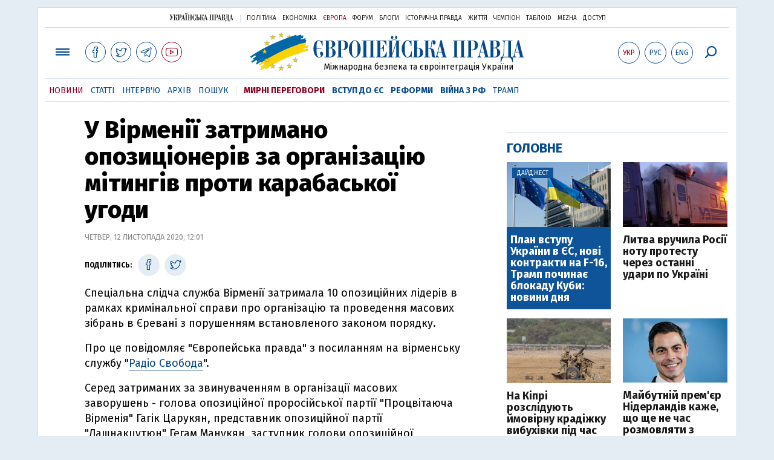

--- FILE ---
content_type: text/html; charset=utf-8
request_url: https://www.google.com/recaptcha/api2/aframe
body_size: 269
content:
<!DOCTYPE HTML><html><head><meta http-equiv="content-type" content="text/html; charset=UTF-8"></head><body><script nonce="DBqkxC9E_kDBEmL_4txyNQ">/** Anti-fraud and anti-abuse applications only. See google.com/recaptcha */ try{var clients={'sodar':'https://pagead2.googlesyndication.com/pagead/sodar?'};window.addEventListener("message",function(a){try{if(a.source===window.parent){var b=JSON.parse(a.data);var c=clients[b['id']];if(c){var d=document.createElement('img');d.src=c+b['params']+'&rc='+(localStorage.getItem("rc::a")?sessionStorage.getItem("rc::b"):"");window.document.body.appendChild(d);sessionStorage.setItem("rc::e",parseInt(sessionStorage.getItem("rc::e")||0)+1);localStorage.setItem("rc::h",'1769820977582');}}}catch(b){}});window.parent.postMessage("_grecaptcha_ready", "*");}catch(b){}</script></body></html>